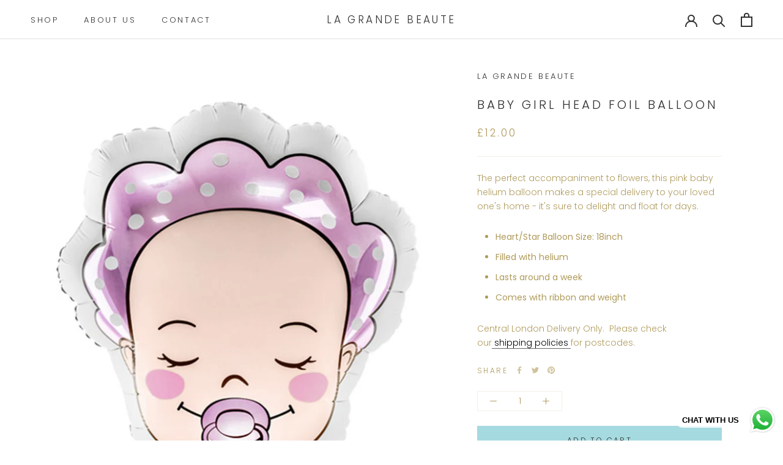

--- FILE ---
content_type: text/javascript
request_url: https://lagrandebeaute.com/cdn/shop/t/10/assets/custom.js?v=183944157590872491501650044263
body_size: -589
content:
//# sourceMappingURL=/cdn/shop/t/10/assets/custom.js.map?v=183944157590872491501650044263


--- FILE ---
content_type: application/x-javascript
request_url: https://app.sealsubscriptions.com/shopify/public/status/shop/la-grande-beaute.myshopify.com.js?1769065059
body_size: -263
content:
var sealsubscriptions_settings_updated='1715201208c';